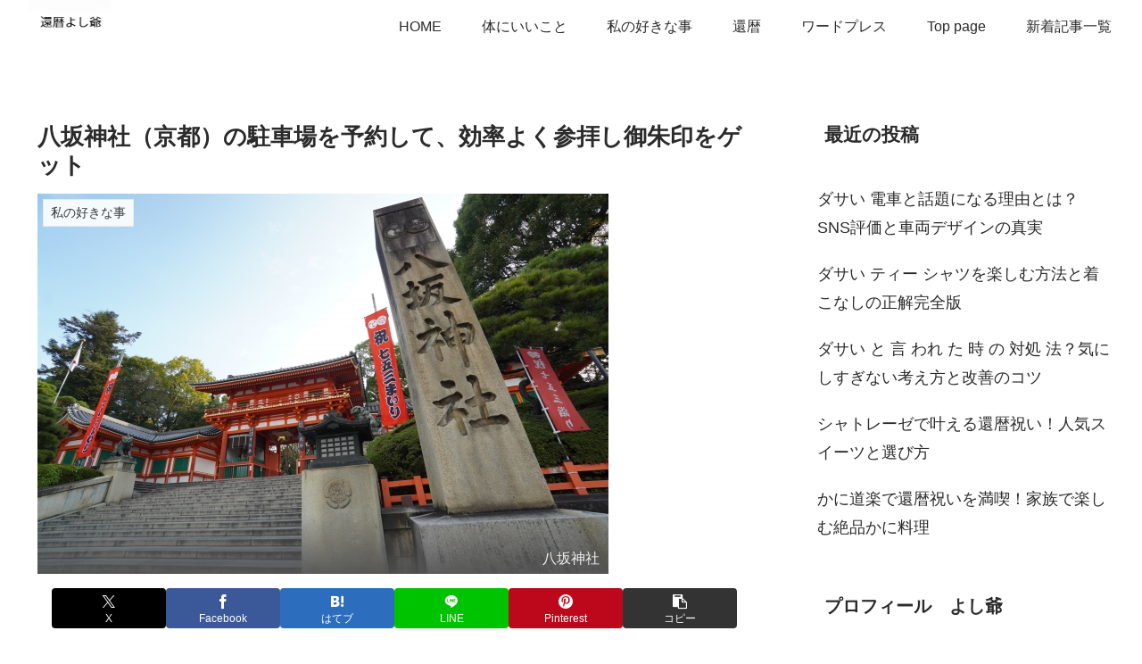

--- FILE ---
content_type: text/html; charset=utf-8
request_url: https://www.google.com/recaptcha/api2/aframe
body_size: 265
content:
<!DOCTYPE HTML><html><head><meta http-equiv="content-type" content="text/html; charset=UTF-8"></head><body><script nonce="oCw125QfEv4wSWvk41q3Qw">/** Anti-fraud and anti-abuse applications only. See google.com/recaptcha */ try{var clients={'sodar':'https://pagead2.googlesyndication.com/pagead/sodar?'};window.addEventListener("message",function(a){try{if(a.source===window.parent){var b=JSON.parse(a.data);var c=clients[b['id']];if(c){var d=document.createElement('img');d.src=c+b['params']+'&rc='+(localStorage.getItem("rc::a")?sessionStorage.getItem("rc::b"):"");window.document.body.appendChild(d);sessionStorage.setItem("rc::e",parseInt(sessionStorage.getItem("rc::e")||0)+1);localStorage.setItem("rc::h",'1769476949101');}}}catch(b){}});window.parent.postMessage("_grecaptcha_ready", "*");}catch(b){}</script></body></html>